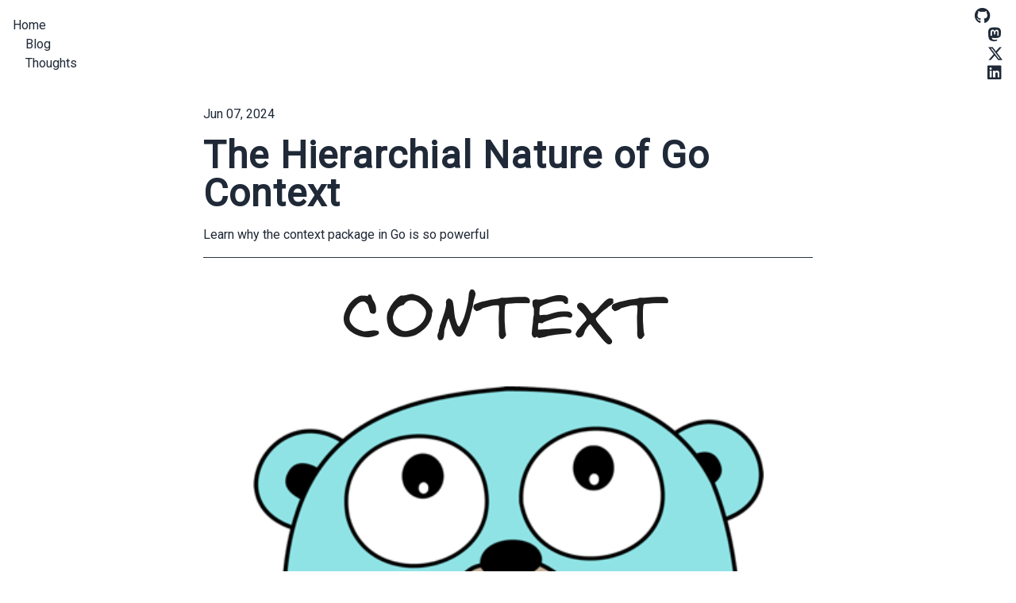

--- FILE ---
content_type: text/html; charset=utf-8
request_url: https://murtazau.xyz/blog/hierarchial-nature-of-go-context/
body_size: 2364
content:
<!DOCTYPE html><html lang="en-us"><head><title>The Hierarchial Nature of Go Context | Murtaza Udaipurwala</title>
<meta charset="utf-8"><meta name="viewport" content="width=device-width"><meta name="description" content="Learn why the context package in Go is so powerful"><meta property="og:title" content="The hierarchial nature of Go context"><meta property="og:type" content="website"><meta property="og:image" content="https://murtazau.xyz//golang-gopher-looking-at-context.png"><meta property="og:url" content="https://murtazau.xyz"><meta property="og:site_name" content="Murtaza Udaipurwala"><meta property="og:description" content="Learn why the context package in Go is so powerful"><meta name="twitter:card" content="https://murtazau.xyz//golang-gopher-looking-at-context.png"><meta name="twitter:image:alt" content="The hierarchial nature of Go context"><link rel="preconnect" href="https://fonts.googleapis.com"><link rel="preconnect" href="https://fonts.gstatic.com" crossorigin=""><link href="https://fonts.googleapis.com/css2?family=Roboto&amp;family=Ubuntu+Mono&amp;display=swap" rel="stylesheet"><link rel="icon" type="image/png" href="/favicon.png"><link rel="stylesheet" href="/css/tailwind.min.c5bc0c07ee04a26d8fea3fe2ad705ea65272610856ead9367fc612c26e61d91f.css" integrity="sha256-xbwMB+4Eom2P6j/irXBeplJyYQhW6tk2f8YSwm5h2R8=" crossorigin="anonymous"><link rel="stylesheet" href="/css/article.min.c767d34494a5c51157eef7b0408ef1d2ff2084c5081692da721ea709b5f71cf8.css" integrity="sha256-x2fTRJSlxRFX7vewQI7x0v8ghMUIFpLach6nCbX3HPg=" crossorigin="anonymous"><link rel="stylesheet" href="/css/syntax.min.97c235b494b228f1d484dec907b2334a13baf5380e670d6b4fd40aeccd275cb1.css" integrity="sha256-l8I1tJSyKPHUhN7JB7IzShO69TgOZw1rT9QK7M0nXLE=" crossorigin="anonymous"><link rel="stylesheet" href="https://cdnjs.cloudflare.com/ajax/libs/font-awesome/6.7.2/css/all.min.css" integrity="sha512-Evv84Mr4kqVGRNSgIGL/F/aIDqQb7xQ2vcrdIwxfjThSH8CSR7PBEakCr51Ck+w+/U6swU2Im1vVX0SVk9ABhg==" crossorigin="anonymous" referrerpolicy="no-referrer"></head><body class="font-sans"><header><nav class="navbar flex items-center justify-between"><ul class="space-x-4 px-2"><li><a href="/" class="py-1">Home</a></li><li><a href="/blog" class="py-1">Blog</a></li><li><a href="/thoughts" class="py-1">Thoughts</a></li></ul><ul class="space-x-4 px-2"><li><a href="https://github.com/murtaza-u" target="_blank"><i class="fa-brands fa-github fa-lg"></i></a></li><li><a href="https://hachyderm.io/@murtaza" target="_blank"><i class="fa-brands fa-mastodon fa-lg"></i></a></li><li><a href="https://x.com/murtaza_u_" target="_blank"><i class="fa-brands fa-x-twitter fa-lg"></i></a></li><li><a href="https://linkedin.com/in/murtaza-u" target="_blank"><i class="fa-brands fa-linkedin fa-lg"></i></a></li></ul></nav></header><main class="mb-10 mt-5 min-h-screen space-y-4 px-3 lg:mx-auto lg:w-3/5 lg:px-0"><time datetime="2024-06-07T22:20:23+05:30">Jun 07, 2024</time><h1 class="text-5xl font-bold tracking-wide">The Hierarchial Nature of Go Context</h1><p>Learn why the context package in Go is so powerful</p><hr class="border-neutral"><article class="text-lg"><p><img src="/golang-gopher-looking-at-context.png" alt="Gopher looking at context"></p><p><code>Context</code> is one of the most powerful constructs in Go, and this power originates from its hierarchical nature. As you know, whenever you create a new context, you always have to pass in a parent context. For example,</p><div class="highlight"><pre tabindex="0" class="chroma"><code class="language-go" data-lang="go"><span class="line"><span class="cl"><span class="nx">context</span><span class="p">.</span><span class="nf">WithCancel</span><span class="p">(</span><span class="nx">parent</span><span class="p">)</span>
</span></span><span class="line"><span class="cl"><span class="nx">context</span><span class="p">.</span><span class="nf">WithValue</span><span class="p">(</span><span class="nx">parent</span><span class="p">,</span> <span class="s">"foo"</span><span class="p">,</span> <span class="s">"bar"</span><span class="p">)</span>
</span></span><span class="line"><span class="cl"><span class="nx">context</span><span class="p">.</span><span class="nf">WithTimeout</span><span class="p">(</span><span class="nx">parent</span><span class="p">,</span> <span class="nx">time</span><span class="p">.</span><span class="nx">Minute</span><span class="p">)</span>
</span></span></code></pre></div><p>This means that whenever a parent context expires, either due to timeout or due to any other event, the children that inherited the parent are also canceled. However, this is <strong>not</strong> true the other way around, meaning that when a child context expires, the parent remains unaffected.</p><p>Example:</p><div class="highlight"><pre tabindex="0" class="chroma"><code class="language-go" data-lang="go"><span class="line"><span class="cl"><span class="kn">package</span> <span class="nx">main</span>
</span></span><span class="line"><span class="cl">
</span></span><span class="line"><span class="cl"><span class="kn">import</span> <span class="p">(</span>
</span></span><span class="line"><span class="cl">	<span class="s">"context"</span>
</span></span><span class="line"><span class="cl">	<span class="s">"log"</span>
</span></span><span class="line"><span class="cl">	<span class="s">"sync"</span>
</span></span><span class="line"><span class="cl"><span class="p">)</span>
</span></span><span class="line"><span class="cl">
</span></span><span class="line"><span class="cl"><span class="kd">func</span> <span class="nf">main</span><span class="p">()</span> <span class="p">{</span>
</span></span><span class="line"><span class="cl">	<span class="nx">ctxA</span><span class="p">,</span> <span class="nx">aCancel</span> <span class="o">:=</span> <span class="nx">context</span><span class="p">.</span><span class="nf">WithCancel</span><span class="p">(</span><span class="nx">context</span><span class="p">.</span><span class="nf">Background</span><span class="p">())</span>
</span></span><span class="line"><span class="cl">	<span class="k">defer</span> <span class="nf">aCancel</span><span class="p">()</span>
</span></span><span class="line"><span class="cl">
</span></span><span class="line"><span class="cl">	<span class="nx">ctxB</span><span class="p">,</span> <span class="nx">bCancel</span> <span class="o">:=</span> <span class="nx">context</span><span class="p">.</span><span class="nf">WithCancel</span><span class="p">(</span><span class="nx">ctxA</span><span class="p">)</span>
</span></span><span class="line"><span class="cl">	<span class="k">defer</span> <span class="nf">bCancel</span><span class="p">()</span>
</span></span><span class="line"><span class="cl">
</span></span><span class="line"><span class="cl">	<span class="nx">ctxC</span><span class="p">,</span> <span class="nx">cCancel</span> <span class="o">:=</span> <span class="nx">context</span><span class="p">.</span><span class="nf">WithCancel</span><span class="p">(</span><span class="nx">ctxB</span><span class="p">)</span>
</span></span><span class="line"><span class="cl">	<span class="k">defer</span> <span class="nf">cCancel</span><span class="p">()</span>
</span></span><span class="line"><span class="cl">
</span></span><span class="line"><span class="cl">	<span class="kd">var</span> <span class="nx">wg</span> <span class="nx">sync</span><span class="p">.</span><span class="nx">WaitGroup</span>
</span></span><span class="line"><span class="cl">	<span class="nx">wg</span><span class="p">.</span><span class="nf">Add</span><span class="p">(</span><span class="mi">3</span><span class="p">)</span>
</span></span><span class="line"><span class="cl">
</span></span><span class="line"><span class="cl">	<span class="k">go</span> <span class="kd">func</span><span class="p">()</span> <span class="p">{</span>
</span></span><span class="line"><span class="cl">		<span class="o">&lt;-</span><span class="nx">ctxA</span><span class="p">.</span><span class="nf">Done</span><span class="p">()</span>
</span></span><span class="line"><span class="cl">		<span class="nx">log</span><span class="p">.</span><span class="nf">Println</span><span class="p">(</span><span class="s">"A context done"</span><span class="p">)</span>
</span></span><span class="line"><span class="cl">		<span class="nx">wg</span><span class="p">.</span><span class="nf">Done</span><span class="p">()</span>
</span></span><span class="line"><span class="cl">	<span class="p">}()</span>
</span></span><span class="line"><span class="cl">
</span></span><span class="line"><span class="cl">	<span class="k">go</span> <span class="kd">func</span><span class="p">()</span> <span class="p">{</span>
</span></span><span class="line"><span class="cl">		<span class="o">&lt;-</span><span class="nx">ctxB</span><span class="p">.</span><span class="nf">Done</span><span class="p">()</span>
</span></span><span class="line"><span class="cl">		<span class="nx">log</span><span class="p">.</span><span class="nf">Println</span><span class="p">(</span><span class="s">"B context done"</span><span class="p">)</span>
</span></span><span class="line"><span class="cl">		<span class="nx">wg</span><span class="p">.</span><span class="nf">Done</span><span class="p">()</span>
</span></span><span class="line"><span class="cl">	<span class="p">}()</span>
</span></span><span class="line"><span class="cl">
</span></span><span class="line"><span class="cl">	<span class="k">go</span> <span class="kd">func</span><span class="p">()</span> <span class="p">{</span>
</span></span><span class="line"><span class="cl">		<span class="o">&lt;-</span><span class="nx">ctxC</span><span class="p">.</span><span class="nf">Done</span><span class="p">()</span>
</span></span><span class="line"><span class="cl">		<span class="nx">log</span><span class="p">.</span><span class="nf">Println</span><span class="p">(</span><span class="s">"C context done"</span><span class="p">)</span>
</span></span><span class="line"><span class="cl">		<span class="nx">wg</span><span class="p">.</span><span class="nf">Done</span><span class="p">()</span>
</span></span><span class="line"><span class="cl">	<span class="p">}()</span>
</span></span><span class="line"><span class="cl">
</span></span><span class="line"><span class="cl">	<span class="nf">aCancel</span><span class="p">()</span>
</span></span><span class="line"><span class="cl">
</span></span><span class="line"><span class="cl">	<span class="nx">wg</span><span class="p">.</span><span class="nf">Wait</span><span class="p">()</span>
</span></span><span class="line"><span class="cl"><span class="p">}</span>
</span></span></code></pre></div><p>In the example above, <code>A</code> is a parent to <code>B</code>, and <code>B</code> is a child to <code>C</code>, making <code>A</code> also a parent (or grandparent) to <code>C</code>.</p><div class="highlight"><pre tabindex="0" class="chroma"><code class="language-plaintext" data-lang="plaintext"><span class="line"><span class="cl">A
</span></span><span class="line"><span class="cl">|
</span></span><span class="line"><span class="cl">|___ B
</span></span><span class="line"><span class="cl">     |
</span></span><span class="line"><span class="cl">     |___C
</span></span></code></pre></div><p>As a result, the cancellation of <code>A</code> also results in the cancellation of <code>B</code> and <code>C</code>.</p><h2 id="so-how-was-this-useful-to-me">So, how was this useful to me?</h2><p>A year ago, I was working on a project that spawned multiple goroutines, and those goroutines in turn would spawn another set of goroutines. The children goroutines were tied to their parents, and their parents were tied to their parent. Therefore, if any of the parents failed during runtime, I wanted only its children to exit without affecting other goroutines. Then, the parent would restart its children.</p><p>Using context, it was as simple as calling <code>cancel()</code> in the parent on the context passed to the children. This resulted in the cancellation of the child goroutines and their subsequent exit. After this, the concerned parent would re-spawn new children.</p><p><img src="/mind-blown-meme.jpg" alt="Mind Blowing"></p></article><hr class="border-neutral"><ul class="flex flex-wrap"><li class="m-1"><a class="link-hover link link-accent" href="/tags/go/">#Go</a></li></ul></main><footer class="footer footer-center bg-base-300 p-4 text-base-content"><p>This work © 2023-present by Murtaza Udaipurwala is licensed under CC BY 4.0</p></footer></body></html>

--- FILE ---
content_type: text/css; charset=UTF-8
request_url: https://murtazau.xyz/css/tailwind.min.c5bc0c07ee04a26d8fea3fe2ad705ea65272610856ead9367fc612c26e61d91f.css
body_size: 4054
content:
*,::backdrop,:after,:before{--tw-border-spacing-x:0;--tw-border-spacing-y:0;--tw-translate-x:0;--tw-translate-y:0;--tw-rotate:0;--tw-skew-x:0;--tw-skew-y:0;--tw-scale-x:1;--tw-scale-y:1;--tw-pan-x: ;--tw-pan-y: ;--tw-pinch-zoom: ;--tw-scroll-snap-strictness:proximity;--tw-gradient-from-position: ;--tw-gradient-via-position: ;--tw-gradient-to-position: ;--tw-ordinal: ;--tw-slashed-zero: ;--tw-numeric-figure: ;--tw-numeric-spacing: ;--tw-numeric-fraction: ;--tw-ring-inset: ;--tw-ring-offset-width:0px;--tw-ring-offset-color:#fff;--tw-ring-color:#3b82f680;--tw-ring-offset-shadow:0 0 #0000;--tw-ring-shadow:0 0 #0000;--tw-shadow:0 0 #0000;--tw-shadow-colored:0 0 #0000;--tw-blur: ;--tw-brightness: ;--tw-contrast: ;--tw-grayscale: ;--tw-hue-rotate: ;--tw-invert: ;--tw-saturate: ;--tw-sepia: ;--tw-drop-shadow: ;--tw-backdrop-blur: ;--tw-backdrop-brightness: ;--tw-backdrop-contrast: ;--tw-backdrop-grayscale: ;--tw-backdrop-hue-rotate: ;--tw-backdrop-invert: ;--tw-backdrop-opacity: ;--tw-backdrop-saturate: ;--tw-backdrop-sepia: ;--tw-contain-size: ;--tw-contain-layout: ;--tw-contain-paint: ;--tw-contain-style: }/*!tailwindcss v3.4.17 | MIT License | https://tailwindcss.com*/*,:after,:before{box-sizing:border-box;border:0 solid #e5e7eb}:after,:before{--tw-content:""}:host,html{line-height:1.5;-webkit-text-size-adjust:100%;-moz-tab-size:4;-o-tab-size:4;tab-size:4;font-family:Roboto,sans-serif;font-feature-settings:normal;font-variation-settings:normal;-webkit-tap-highlight-color:transparent}body{margin:0;line-height:inherit}hr{height:0;color:inherit;border-top-width:1px}abbr:where([title]){-webkit-text-decoration:underline dotted;text-decoration:underline dotted}h1,h2,h3,h4,h5,h6{font-size:inherit;font-weight:inherit}a{color:inherit;text-decoration:inherit}b,strong{font-weight:bolder}code,kbd,pre,samp{font-family:Ubuntu Mono,monospace;font-feature-settings:normal;font-variation-settings:normal;font-size:1em}small{font-size:80%}sub,sup{font-size:75%;line-height:0;position:relative;vertical-align:initial}sub{bottom:-.25em}sup{top:-.5em}table{text-indent:0;border-color:inherit;border-collapse:collapse}button,input,optgroup,select,textarea{font-family:inherit;font-feature-settings:inherit;font-variation-settings:inherit;font-size:100%;font-weight:inherit;line-height:inherit;letter-spacing:inherit;color:inherit;margin:0;padding:0}button,select{text-transform:none}button,input:where([type=button]),input:where([type=reset]),input:where([type=submit]){-webkit-appearance:button;background-color:initial;background-image:none}:-moz-focusring{outline:auto}:-moz-ui-invalid{box-shadow:none}progress{vertical-align:initial}::-webkit-inner-spin-button,::-webkit-outer-spin-button{height:auto}[type=search]{-webkit-appearance:textfield;outline-offset:-2px}::-webkit-search-decoration{-webkit-appearance:none}::-webkit-file-upload-button{-webkit-appearance:button;font:inherit}summary{display:list-item}blockquote,dd,dl,figure,h1,h2,h3,h4,h5,h6,hr,p,pre{margin:0}fieldset{margin:0}fieldset,legend{padding:0}menu,ol,ul{list-style:none;margin:0;padding:0}dialog{padding:0}textarea{resize:vertical}input::-moz-placeholder,textarea::-moz-placeholder{opacity:1;color:#9ca3af}input::placeholder,textarea::placeholder{opacity:1;color:#9ca3af}[role=button],button{cursor:pointer}:disabled{cursor:default}audio,canvas,embed,iframe,img,object,svg,video{display:block;vertical-align:middle}img,video{max-width:100%;height:auto}[hidden]:where(:not([hidden=until-found])){display:none}:root,[data-theme]{background-color:var(--fallback-b1,oklch(var(--b1)/1));color:var(--fallback-bc,oklch(var(--bc)/1))}@supports not (color:oklch(0% 0 0)){:root{color-scheme:light;--fallback-p:#491eff;--fallback-pc:#d4dbff;--fallback-s:#ff41c7;--fallback-sc:#fff9fc;--fallback-a:#00cfbd;--fallback-ac:#00100d;--fallback-n:#2b3440;--fallback-nc:#d7dde4;--fallback-b1:#fff;--fallback-b2:#e5e6e6;--fallback-b3:#e5e6e6;--fallback-bc:#1f2937;--fallback-in:#00b3f0;--fallback-inc:#000;--fallback-su:#00ca92;--fallback-suc:#000;--fallback-wa:#ffc22d;--fallback-wac:#000;--fallback-er:#ff6f70;--fallback-erc:#000}@media(prefers-color-scheme:dark){:root{color-scheme:dark;--fallback-p:#7582ff;--fallback-pc:#050617;--fallback-s:#ff71cf;--fallback-sc:#190211;--fallback-a:#00c7b5;--fallback-ac:#000e0c;--fallback-n:#2a323c;--fallback-nc:#a6adbb;--fallback-b1:#1d232a;--fallback-b2:#191e24;--fallback-b3:#15191e;--fallback-bc:#a6adbb;--fallback-in:#00b3f0;--fallback-inc:#000;--fallback-su:#00ca92;--fallback-suc:#000;--fallback-wa:#ffc22d;--fallback-wac:#000;--fallback-er:#ff6f70;--fallback-erc:#000}}}html{-webkit-tap-highlight-color:transparent}*{scrollbar-color:color-mix(in oklch,currentColor 35%,#0000)#0000}:hover{scrollbar-color:color-mix(in oklch,currentColor 60%,#0000)#0000}:root{color-scheme:light;--in:72.06% 0.191 231.6;--su:64.8% 0.150 160;--wa:84.71% 0.199 83.87;--er:71.76% 0.221 22.18;--ac:89.0403% 0.062643 264.052021;--inc:0% 0 0;--wac:0% 0 0;--rounded-badge:1.9rem;--animation-btn:0.25s;--animation-input:.2s;--btn-focus-scale:0.95;--border-btn:1px;--tab-border:1px;--tab-radius:0.5rem;--p:80.5281% 0.037537 241.911625;--s:49.7175% 0.133376 251.590878;--sc:100% 0 0;--a:45.2014% 0.313214 264.052021;--n:92.7582% 0.005814 264.531291;--nc:89.4994% 0.011585 252.096176;--b1:100% 0 0;--b2:96.1151% 0 0;--b3:92.4169% 0.00108 197.137559;--bc:27.8078% 0.029596 256.847952;--pc:100% 0 0;--suc:100% 0 0;--erc:100% 0 0;--rounded-btn:0.5rem;--rounded-box:0.5rem}@media(prefers-color-scheme:dark){:root{color-scheme:dark;--in:72.06% 0.191 231.6;--su:64.8% 0.150 160;--wa:84.71% 0.199 83.87;--er:71.76% 0.221 22.18;--pc:13.138% 0.0392 275.75;--sc:14.96% 0.052 342.55;--ac:13.7866% 0.01294 248.787396;--inc:0% 0 0;--suc:0% 0 0;--wac:0% 0 0;--erc:0% 0 0;--rounded-badge:1.9rem;--animation-btn:0.25s;--animation-input:.2s;--btn-focus-scale:0.95;--border-btn:1px;--tab-border:1px;--tab-radius:0.5rem;--p:65.69% 0.196 275.75;--s:74.8% 0.26 342.55;--a:68.9331% 0.064701 248.787396;--n:0% 0 0;--nc:74.6477% 0.0216 264.435964;--b1:28.2152% 0.019366 254.821473;--b2:23.2607% 0.013807 253.100675;--b3:54.1853% 0.107861 256.844999;--bc:98.1119% 0.009268 286.227661;--rounded-btn:0.5rem;--rounded-box:0.5rem}}[data-theme=light]{color-scheme:light;--in:72.06% 0.191 231.6;--su:64.8% 0.150 160;--wa:84.71% 0.199 83.87;--er:71.76% 0.221 22.18;--ac:89.0403% 0.062643 264.052021;--inc:0% 0 0;--wac:0% 0 0;--rounded-badge:1.9rem;--animation-btn:0.25s;--animation-input:.2s;--btn-focus-scale:0.95;--border-btn:1px;--tab-border:1px;--tab-radius:0.5rem;--p:80.5281% 0.037537 241.911625;--s:49.7175% 0.133376 251.590878;--sc:100% 0 0;--a:45.2014% 0.313214 264.052021;--n:92.7582% 0.005814 264.531291;--nc:89.4994% 0.011585 252.096176;--b1:100% 0 0;--b2:96.1151% 0 0;--b3:92.4169% 0.00108 197.137559;--bc:27.8078% 0.029596 256.847952;--pc:100% 0 0;--suc:100% 0 0;--erc:100% 0 0;--rounded-btn:0.5rem;--rounded-box:0.5rem}[data-theme=dark]{color-scheme:dark;--in:72.06% 0.191 231.6;--su:64.8% 0.150 160;--wa:84.71% 0.199 83.87;--er:71.76% 0.221 22.18;--pc:13.138% 0.0392 275.75;--sc:14.96% 0.052 342.55;--ac:13.7866% 0.01294 248.787396;--inc:0% 0 0;--suc:0% 0 0;--wac:0% 0 0;--erc:0% 0 0;--rounded-badge:1.9rem;--animation-btn:0.25s;--animation-input:.2s;--btn-focus-scale:0.95;--border-btn:1px;--tab-border:1px;--tab-radius:0.5rem;--p:65.69% 0.196 275.75;--s:74.8% 0.26 342.55;--a:68.9331% 0.064701 248.787396;--n:0% 0 0;--nc:74.6477% 0.0216 264.435964;--b1:28.2152% 0.019366 254.821473;--b2:23.2607% 0.013807 253.100675;--b3:54.1853% 0.107861 256.844999;--bc:98.1119% 0.009268 286.227661;--rounded-btn:0.5rem;--rounded-box:0.5rem}@media(hover:hover){.link-hover:hover{text-decoration-line:underline}}.footer{width:100%;grid-auto-flow:row;-moz-column-gap:1rem;column-gap:1rem;row-gap:2.5rem;font-size:.875rem;line-height:1.25rem}.footer,.footer>*{display:grid;place-items:start}.footer>*{gap:.5rem}.footer-center{text-align:center}.footer-center,.footer-center>*{place-items:center}@media(min-width:48rem){.footer{grid-auto-flow:column}.footer-center{grid-auto-flow:row dense}}.hero{display:grid;width:100%;place-items:center;background-size:cover;background-position:50%}.hero>*{grid-column-start:1;grid-row-start:1}.link{cursor:pointer;text-decoration-line:underline}.link-hover{text-decoration-line:none}.navbar{display:flex;align-items:center;padding:var(--navbar-padding,.5rem);min-height:4rem;width:100%}:where(.navbar>:not(script,style)){display:inline-flex;align-items:center}.range{height:1.5rem;width:100%;cursor:pointer;-moz-appearance:none;appearance:none;-webkit-appearance:none;--range-shdw:var(--fallback-bc,oklch(var(--bc)/1));overflow:hidden;border-radius:var(--rounded-box,1rem);background-color:initial}.range:focus{outline:none}.swap{position:relative;display:inline-grid;-webkit-user-select:none;-moz-user-select:none;user-select:none;place-content:center;cursor:pointer}.swap>*{grid-column-start:1;grid-row-start:1;transition-duration:.3s;transition-timing-function:cubic-bezier(0,0,.2,1);transition-property:transform,opacity}.swap input{-webkit-appearance:none;-moz-appearance:none;appearance:none}.swap .swap-indeterminate,.swap .swap-on,.swap input:checked~.swap-off,.swap input:indeterminate~.swap-off,.swap input:indeterminate~.swap-on,.swap-active .swap-off{opacity:0}.swap input:checked~.swap-on,.swap input:indeterminate~.swap-indeterminate,.swap-active .swap-on{opacity:1}@keyframes button-pop{0%{transform:scale(var(--btn-focus-scale,.98))}40%{transform:scale(1.02)}to{transform:scale(1)}}@keyframes checkmark{0%{background-position-y:5px}50%{background-position-y:-2px}to{background-position-y:0}}@supports(color:color-mix(in oklab,black,black)){@media(hover:hover){.link-accent:hover{color:color-mix(in oklab,var(--fallback-a,oklch(var(--a)/1)) 80%,#000)}}}.link-accent{--tw-text-opacity:1;color:var(--fallback-a,oklch(var(--a)/var(--tw-text-opacity)))}.link:focus{outline:2px solid #0000;outline-offset:2px}.link:focus-visible{outline:2px solid currentColor;outline-offset:2px}.loading{pointer-events:none;display:inline-block;aspect-ratio:1/1;width:1.5rem;background-color:currentColor;-webkit-mask-size:100%;mask-size:100%;-webkit-mask-repeat:no-repeat;mask-repeat:no-repeat;-webkit-mask-position:center;mask-position:center;-webkit-mask-image:url("data:image/svg+xml;charset=utf-8,%3Csvg xmlns='http://www.w3.org/2000/svg' width='24' height='24' stroke='%23000'%3E%3Ccircle cx='12' cy='12' r='9.5' fill='none' stroke-linecap='round' stroke-width='3'%3E%3CanimateTransform attributeName='transform' dur='2s' from='0 12 12' repeatCount='indefinite' to='360 12 12' type='rotate'/%3E%3Canimate attributeName='stroke-dasharray' dur='1.5s' keyTimes='0;0.475;1' repeatCount='indefinite' values='0,150;42,150;42,150'/%3E%3Canimate attributeName='stroke-dashoffset' dur='1.5s' keyTimes='0;0.475;1' repeatCount='indefinite' values='0;-16;-59'/%3E%3C/circle%3E%3C/svg%3E");mask-image:url("data:image/svg+xml;charset=utf-8,%3Csvg xmlns='http://www.w3.org/2000/svg' width='24' height='24' stroke='%23000'%3E%3Ccircle cx='12' cy='12' r='9.5' fill='none' stroke-linecap='round' stroke-width='3'%3E%3CanimateTransform attributeName='transform' dur='2s' from='0 12 12' repeatCount='indefinite' to='360 12 12' type='rotate'/%3E%3Canimate attributeName='stroke-dasharray' dur='1.5s' keyTimes='0;0.475;1' repeatCount='indefinite' values='0,150;42,150;42,150'/%3E%3Canimate attributeName='stroke-dashoffset' dur='1.5s' keyTimes='0;0.475;1' repeatCount='indefinite' values='0;-16;-59'/%3E%3C/circle%3E%3C/svg%3E")}.mockup-phone .display{overflow:hidden;border-radius:40px;margin-top:-25px}@keyframes modal-pop{0%{opacity:0}}@keyframes progress-loading{50%{background-position-x:-115%}}@keyframes radiomark{0%{box-shadow:0 0 0 12px var(--fallback-b1,oklch(var(--b1)/1))inset,0 0 0 12px var(--fallback-b1,oklch(var(--b1)/1))inset}50%{box-shadow:0 0 0 3px var(--fallback-b1,oklch(var(--b1)/1))inset,0 0 0 3px var(--fallback-b1,oklch(var(--b1)/1))inset}to{box-shadow:0 0 0 4px var(--fallback-b1,oklch(var(--b1)/1))inset,0 0 0 4px var(--fallback-b1,oklch(var(--b1)/1))inset}}.range:focus-visible::-webkit-slider-thumb{--focus-shadow:0 0 0 6px var(--fallback-b1,oklch(var(--b1)/1)) inset,0 0 0 2rem var(--range-shdw) inset}.range:focus-visible::-moz-range-thumb{--focus-shadow:0 0 0 6px var(--fallback-b1,oklch(var(--b1)/1)) inset,0 0 0 2rem var(--range-shdw) inset}.range::-webkit-slider-runnable-track{height:.5rem;width:100%;border-radius:var(--rounded-box,1rem);background-color:var(--fallback-bc,oklch(var(--bc)/.1))}.range::-moz-range-track{height:.5rem;width:100%;border-radius:var(--rounded-box,1rem);background-color:var(--fallback-bc,oklch(var(--bc)/.1))}.range::-webkit-slider-thumb{position:relative;height:1.5rem;width:1.5rem;border-radius:var(--rounded-box,1rem);border-style:none;--tw-bg-opacity:1;background-color:var(--fallback-b1,oklch(var(--b1)/var(--tw-bg-opacity)));appearance:none;-webkit-appearance:none;top:50%;color:var(--range-shdw);transform:translateY(-50%);--filler-size:100rem;--filler-offset:0.6rem;box-shadow:0 0 0 3px var(--range-shdw)inset,var(--focus-shadow,0 0),calc(var(--filler-size)*-1 - var(--filler-offset))0 0 var(--filler-size)}.range::-moz-range-thumb{position:relative;height:1.5rem;width:1.5rem;border-radius:var(--rounded-box,1rem);border-style:none;--tw-bg-opacity:1;background-color:var(--fallback-b1,oklch(var(--b1)/var(--tw-bg-opacity)));top:50%;color:var(--range-shdw);--filler-size:100rem;--filler-offset:0.5rem;box-shadow:0 0 0 3px var(--range-shdw)inset,var(--focus-shadow,0 0),calc(var(--filler-size)*-1 - var(--filler-offset))0 0 var(--filler-size)}@keyframes rating-pop{0%{transform:translateY(-.125em)}40%{transform:translateY(-.125em)}to{transform:translateY(0)}}@keyframes skeleton{0%{background-position:150%}to{background-position:-50%}}@keyframes toast-pop{0%{transform:scale(.9);opacity:0}to{transform:scale(1);opacity:1}}.m-1{margin:.25rem}.mx-auto{margin-left:auto;margin-right:auto}.my-5{margin-top:1.25rem;margin-bottom:1.25rem}.mb-10{margin-bottom:2.5rem}.mb-5{margin-bottom:1.25rem}.ml-4{margin-left:1rem}.mt-1{margin-top:.25rem}.mt-10{margin-top:2.5rem}.mt-2{margin-top:.5rem}.mt-5{margin-top:1.25rem}.block{display:block}.flex{display:flex}.hidden{display:none}.h-screen{height:100vh}.min-h-screen{min-height:100vh}.w-full{width:100%}.list-outside{list-style-position:outside}.list-disc{list-style-type:disc}.list-none{list-style-type:none}.flex-col{flex-direction:column}.flex-col-reverse{flex-direction:column-reverse}.flex-wrap{flex-wrap:wrap}.items-center{align-items:center}.justify-center{justify-content:center}.justify-between{justify-content:space-between}.space-x-4>:not([hidden])~:not([hidden]){--tw-space-x-reverse:0;margin-right:calc(1rem*var(--tw-space-x-reverse));margin-left:calc(1rem*(1 - var(--tw-space-x-reverse)))}.space-y-3>:not([hidden])~:not([hidden]){--tw-space-y-reverse:0;margin-top:calc(.75rem*(1 - var(--tw-space-y-reverse)));margin-bottom:calc(.75rem*var(--tw-space-y-reverse))}.space-y-4>:not([hidden])~:not([hidden]){--tw-space-y-reverse:0;margin-top:calc(1rem*(1 - var(--tw-space-y-reverse)));margin-bottom:calc(1rem*var(--tw-space-y-reverse))}.rounded-full{border-radius:9999px}.border{border-width:1px}.border-y-2{border-top-width:2px;border-bottom-width:2px}.border-neutral{--tw-border-opacity:1;border-color:var(--fallback-n,oklch(var(--n)/var(--tw-border-opacity,1)))}.border-primary{--tw-border-opacity:1;border-color:var(--fallback-p,oklch(var(--p)/var(--tw-border-opacity,1)))}.bg-base-300{--tw-bg-opacity:1;background-color:var(--fallback-b3,oklch(var(--b3)/var(--tw-bg-opacity,1)))}.from-base-100{--tw-gradient-from:var(--fallback-b1,oklch(var(--b1)/1)) var(--tw-gradient-from-position);--tw-gradient-to:var(--fallback-b1,oklch(var(--b1)/0)) var(--tw-gradient-to-position);--tw-gradient-stops:var(--tw-gradient-from),var(--tw-gradient-to)}.from-50\%{--tw-gradient-from-position:50%}.to-primary{--tw-gradient-to:var(--fallback-p,oklch(var(--p)/1)) var(--tw-gradient-to-position)}.to-50\%{--tw-gradient-to-position:50%}.p-4{padding:1rem}.px-2{padding-left:.5rem;padding-right:.5rem}.px-3{padding-left:.75rem;padding-right:.75rem}.py-1{padding-top:.25rem;padding-bottom:.25rem}.text-center{text-align:center}.font-sans{font-family:Roboto,sans-serif}.text-3xl{font-size:1.875rem;line-height:2.25rem}.text-4xl{font-size:2.25rem;line-height:2.5rem}.text-5xl{font-size:3rem;line-height:1}.text-lg{font-size:1.125rem}.text-lg,.text-xl{line-height:1.75rem}.text-xl{font-size:1.25rem}.font-bold{font-weight:700}.tracking-wide{letter-spacing:.025em}.text-base-content{--tw-text-opacity:1;color:var(--fallback-bc,oklch(var(--bc)/var(--tw-text-opacity,1)))}.shadow-xl{--tw-shadow:0 20px 25px -5px #0000001a,0 8px 10px -6px #0000001a;--tw-shadow-colored:0 20px 25px -5px var(--tw-shadow-color),0 8px 10px -6px var(--tw-shadow-color);box-shadow:var(--tw-ring-offset-shadow,0 0 #0000),var(--tw-ring-shadow,0 0 #0000),var(--tw-shadow)}@media(min-width:1024px){.lg\:mx-auto{margin-left:auto;margin-right:auto}.lg\:my-10{margin-top:2.5rem;margin-bottom:2.5rem}.lg\:mr-2{margin-right:.5rem}.lg\:mt-0{margin-top:0}.lg\:block{display:block}.lg\:hidden{display:none}.lg\:w-1\/2{width:50%}.lg\:w-3\/5{width:60%}.lg\:w-4\/5{width:80%}.lg\:flex-row{flex-direction:row}.lg\:items-center{align-items:center}.lg\:justify-between{justify-content:space-between}.lg\:bg-diagonal-cut{background-image:-webkit-linear-gradient(30deg,var(--tw-gradient-stops))}.lg\:px-0{padding-left:0;padding-right:0}.lg\:px-5{padding-left:1.25rem;padding-right:1.25rem}.lg\:text-2xl{font-size:1.5rem;line-height:2rem}}

--- FILE ---
content_type: text/css; charset=UTF-8
request_url: https://murtazau.xyz/css/article.min.c767d34494a5c51157eef7b0408ef1d2ff2084c5081692da721ea709b5f71cf8.css
body_size: 174
content:
:root{--blockquoute-bg-color:#e5e6e6;--blockquoute-left-bar-color:black;--link-text-color:#0000ff;--even-tr-bg-color:#f6f8fa}@media(prefers-color-scheme:dark){:root{--blockquoute-bg-color:#1d2120;--blockquoute-left-bar-color:white;--link-text-color:#7c9fc2;--even-tr-bg-color:#202024}}article p{margin:1rem 0 0}article ul{list-style:disc;margin:1rem 0 1rem 1rem}article ol{list-style:decimal;margin:1rem 0 1rem 1rem}article li{margin:.4rem 0 0}article h1,article h2,article h3,article h4,article h5,article h6{font-weight:700;letter-spacing:.025em;margin-top:2rem}article h1{font-size:3rem;line-height:1}article h2{font-size:2.25rem;line-height:2.5rem}article h3{font-size:1.8rem;line-height:2.2rem}article h4{font-size:1.5rem;line-height:2rem}article h5,article h6{font-size:1.25rem;line-height:1.75rem}article pre{margin:1rem 0;padding:1rem;overflow:scroll;border-radius:.5rem}article ::-webkit-scrollbar{width:0;background:0 0}article img{margin:.5rem auto}article blockquote{background-color:var(--blockquoute-bg-color);padding:1rem;border-radius:0 .5rem .5rem 0;border-left:6px solid var(--blockquoute-left-bar-color);font-style:italic;margin:.5rem 0}article a{color:var(--link-text-color)}article a:hover{text-decoration:underline}article table{text-align:left;width:100%;margin:.5rem 0;font-size:.8em;tr:nth-child(even) { background-color:var(--even-tr-bg-color); } thead { background-color:black; color:white; } td,th { padding:0.5rem; }}article table,article th,article td{border:.5px solid #000;border-collapse:collapse;white-space:nowrap}

--- FILE ---
content_type: text/css; charset=UTF-8
request_url: https://murtazau.xyz/css/syntax.min.97c235b494b228f1d484dec907b2334a13baf5380e670d6b4fd40aeccd275cb1.css
body_size: 84
content:
.bg{color:#fff;background-color:#000}.chroma{color:#fff;background-color:#000}.chroma .x{}.chroma .err{}.chroma .cl{}.chroma .lnlinks{outline:none;text-decoration:none;color:inherit}.chroma .lntd{vertical-align:top;padding:0;margin:0;border:0}.chroma .lntable{border-spacing:0;padding:0;margin:0;border:0}.chroma .hl{background-color:#191919}.chroma .lnt{white-space:pre;-webkit-user-select:none;user-select:none;margin-right:.4em;padding:0 .4em;color:#7f7f7f}.chroma .ln{white-space:pre;-webkit-user-select:none;user-select:none;margin-right:.4em;padding:0 .4em;color:#7f7f7f}.chroma .line{display:flex}.chroma .k{color:#b6a0ff}.chroma .kc{color:#00bcff}.chroma .kd{color:#b6a0ff}.chroma .kn{color:#b6a0ff}.chroma .kp{color:#b6a0ff}.chroma .kr{color:#b6a0ff}.chroma .kt{color:#6ae4b9}.chroma .n{}.chroma .na{}.chroma .nb{color:#f78fe7}.chroma .bp{}.chroma .nc{}.chroma .no{}.chroma .nd{}.chroma .ni{}.chroma .ne{}.chroma .nf{color:#feacd0}.chroma .fm{}.chroma .nl{}.chroma .nn{}.chroma .nx{}.chroma .py{}.chroma .nt{}.chroma .nv{color:#00d3d0}.chroma .vc{}.chroma .vg{}.chroma .vi{}.chroma .vm{}.chroma .l{color:#00bcff}.chroma .ld{color:#00bcff}.chroma .s{color:#79a8ff}.chroma .sa{color:#79a8ff}.chroma .sb{color:#79a8ff}.chroma .sc{color:#79a8ff}.chroma .dl{color:#79a8ff}.chroma .sd{color:#79a8ff}.chroma .s2{color:#79a8ff}.chroma .se{color:#79a8ff}.chroma .sh{color:#79a8ff}.chroma .si{color:#79a8ff}.chroma .sx{color:#79a8ff}.chroma .sr{color:#79a8ff}.chroma .s1{color:#79a8ff}.chroma .ss{color:#79a8ff}.chroma .m{color:#00bcff}.chroma .mb{color:#00bcff}.chroma .mf{color:#00bcff}.chroma .mh{color:#00bcff}.chroma .mi{color:#00bcff}.chroma .il{color:#00bcff}.chroma .mo{color:#00bcff}.chroma .o{color:#00d3d0}.chroma .ow{color:#00d3d0}.chroma .p{}.chroma .c{color:#a8a8a8}.chroma .ch{color:#a8a8a8}.chroma .cm{color:#a8a8a8}.chroma .c1{color:#a8a8a8}.chroma .cs{color:#a8a8a8}.chroma .cp{color:#a8a8a8}.chroma .cpf{color:#a8a8a8}.chroma .g{}.chroma .gd{}.chroma .ge{}.chroma .gr{}.chroma .gh{}.chroma .gi{}.chroma .go{}.chroma .gp{}.chroma .gs{}.chroma .gu{}.chroma .gt{}.chroma .gl{}.chroma .w{}